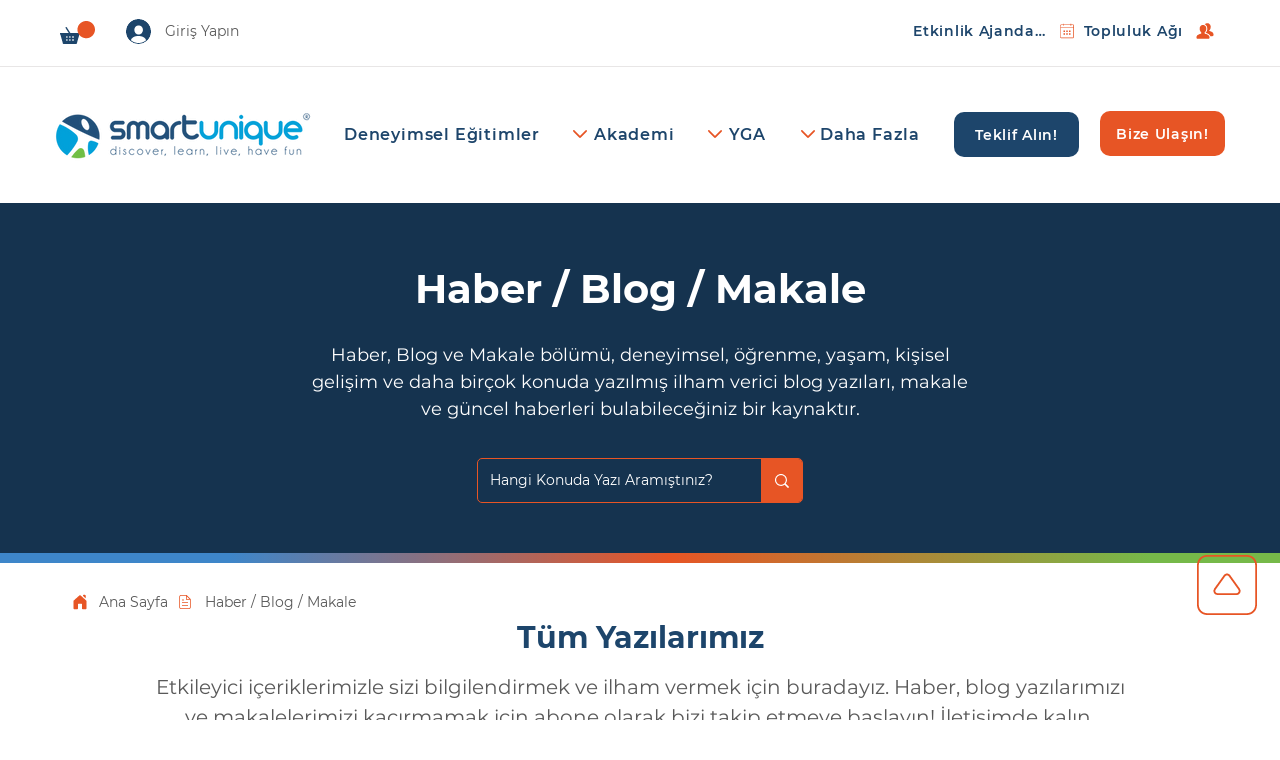

--- FILE ---
content_type: text/css; charset=utf-8
request_url: https://www.smartunique.com/_serverless/pro-gallery-css-v4-server/layoutCss?ver=2&id=pro-blog&items=0_710_307%7C0_975_648&container=875.359375_940_599_720&options=gallerySizeType:px%7CgallerySizePx:350%7CimageMargin:40%7CisRTL:false%7CgridStyle:1%7CnumberOfImagesPerRow:3%7CgalleryLayout:2%7CtitlePlacement:SHOW_BELOW%7CcubeRatio:1.3333333333333333%7CisVertical:true%7CtextBoxHeight:374
body_size: -201
content:
#pro-gallery-pro-blog [data-hook="item-container"][data-idx="0"].gallery-item-container{opacity: 1 !important;display: block !important;transition: opacity .2s ease !important;top: 0px !important;left: 0px !important;right: auto !important;height: 589px !important;width: 287px !important;} #pro-gallery-pro-blog [data-hook="item-container"][data-idx="0"] .gallery-item-common-info-outer{height: 374px !important;} #pro-gallery-pro-blog [data-hook="item-container"][data-idx="0"] .gallery-item-common-info{height: 374px !important;width: 100% !important;} #pro-gallery-pro-blog [data-hook="item-container"][data-idx="0"] .gallery-item-wrapper{width: 287px !important;height: 215px !important;margin: 0 !important;} #pro-gallery-pro-blog [data-hook="item-container"][data-idx="0"] .gallery-item-content{width: 287px !important;height: 215px !important;margin: 0px 0px !important;opacity: 1 !important;} #pro-gallery-pro-blog [data-hook="item-container"][data-idx="0"] .gallery-item-hover{width: 287px !important;height: 215px !important;opacity: 1 !important;} #pro-gallery-pro-blog [data-hook="item-container"][data-idx="0"] .item-hover-flex-container{width: 287px !important;height: 215px !important;margin: 0px 0px !important;opacity: 1 !important;} #pro-gallery-pro-blog [data-hook="item-container"][data-idx="0"] .gallery-item-wrapper img{width: 100% !important;height: 100% !important;opacity: 1 !important;} #pro-gallery-pro-blog [data-hook="item-container"][data-idx="1"].gallery-item-container{opacity: 1 !important;display: block !important;transition: opacity .2s ease !important;top: 0px !important;left: 327px !important;right: auto !important;height: 589px !important;width: 287px !important;} #pro-gallery-pro-blog [data-hook="item-container"][data-idx="1"] .gallery-item-common-info-outer{height: 374px !important;} #pro-gallery-pro-blog [data-hook="item-container"][data-idx="1"] .gallery-item-common-info{height: 374px !important;width: 100% !important;} #pro-gallery-pro-blog [data-hook="item-container"][data-idx="1"] .gallery-item-wrapper{width: 287px !important;height: 215px !important;margin: 0 !important;} #pro-gallery-pro-blog [data-hook="item-container"][data-idx="1"] .gallery-item-content{width: 287px !important;height: 215px !important;margin: 0px 0px !important;opacity: 1 !important;} #pro-gallery-pro-blog [data-hook="item-container"][data-idx="1"] .gallery-item-hover{width: 287px !important;height: 215px !important;opacity: 1 !important;} #pro-gallery-pro-blog [data-hook="item-container"][data-idx="1"] .item-hover-flex-container{width: 287px !important;height: 215px !important;margin: 0px 0px !important;opacity: 1 !important;} #pro-gallery-pro-blog [data-hook="item-container"][data-idx="1"] .gallery-item-wrapper img{width: 100% !important;height: 100% !important;opacity: 1 !important;} #pro-gallery-pro-blog .pro-gallery-prerender{height:588.5px !important;}#pro-gallery-pro-blog {height:588.5px !important; width:940px !important;}#pro-gallery-pro-blog .pro-gallery-margin-container {height:588.5px !important;}#pro-gallery-pro-blog .pro-gallery {height:588.5px !important; width:940px !important;}#pro-gallery-pro-blog .pro-gallery-parent-container {height:588.5px !important; width:980px !important;}